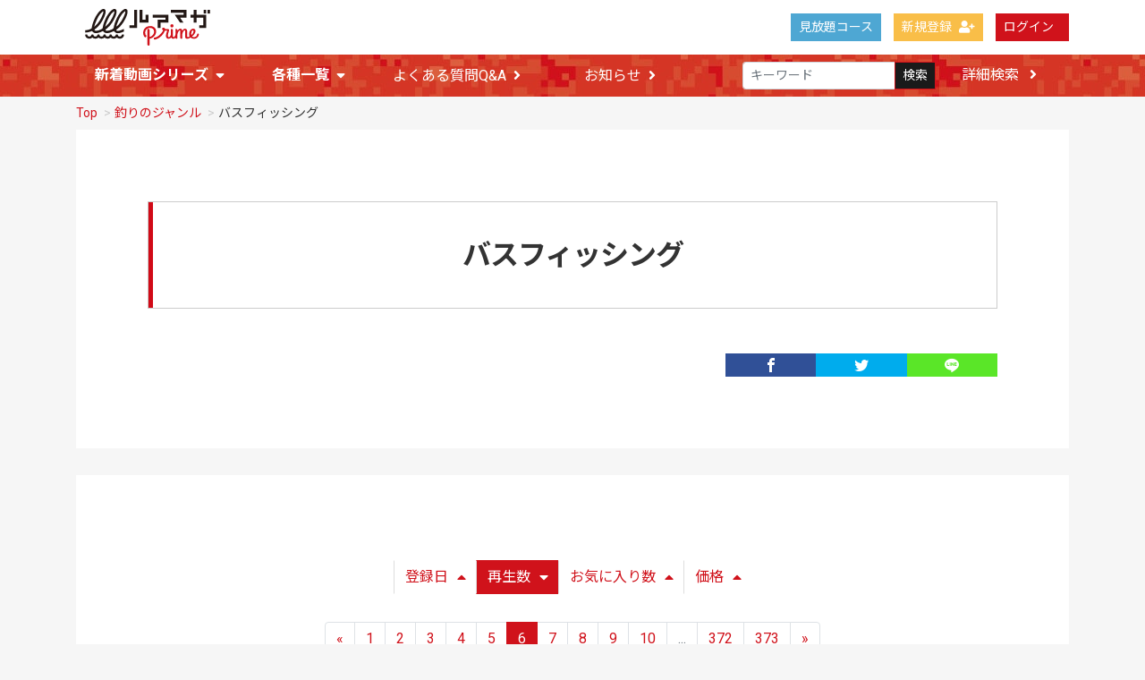

--- FILE ---
content_type: text/html; charset=UTF-8
request_url: https://prime.luremaga.jp/contents/category/bassfishing?s=pc&o=d&page=6
body_size: 7971
content:
<!DOCTYPE html>
<html lang="ja" prefix="og: http://ogp.me/ns#">
    <head prefix="og: http://ogp.me/ns# fb: http://ogp.me/ns/fb# website: http://ogp.me/ns/websaite#">
        <meta charset="utf-8">
        <title>ルアマガprime | バスフィッシング</title>
        <meta name="viewport" content="width=device-width,initial-scale=1">
        <meta name="format-detection" content="telephone=no">
        <meta http-equiv="X-UA-Compatible" content="IE=edge">
        <meta name="google-site-verification" content="PgiwoeGFfo5WQNaNVTJyx-1pM8lZJQjbBpilfRXYK80" />
        <meta property="og:url" content="https://prime.luremaga.jp/" />
		<meta property="og:type" content="website" />
		<meta property="og:title" content="『ルアマガ』月額課金会員サービスサイト" />
		<meta property="og:description" content="ルアマガ味わい尽くし放題！ 動画・イベント・限定グッズ・雑誌本誌などが全て込みのサブスクリプションサービスです。" />
		<meta property="og:site_name" content="ルアマガprime" />
		<meta property="og:image" content="https://prime.luremaga.jp/file_upload/images/20191024_ogp_000.png" />
        <meta property="og:locale" content="ja_JP" />
        <meta property="fb:app_id" content="713960355717037" />
		<meta name="twitter:card" content="summary" />
		<meta name="twitter:site" content="@Luremaga_prime" />
		<meta name="twitter:image" content="https://prime.luremaga.jp/file_upload/images/20191024_ogp_000.png" />
        <link rel="icon" type="image/png" href="/file_upload/favicon.ico">
        <link rel="manifest" href="/manifest.json">
        <link rel="preconnect" href="https://fonts.googleapis.com">
		<link rel="preconnect" href="https://fonts.gstatic.com" crossorigin>
		<link href="https://fonts.googleapis.com/css2?family=Fjalla+One&family=Noto+Sans+JP:wght@100;400;700;900&family=Roboto:wght@100;400;700;900&display=swap" rel="stylesheet">
        <link rel="stylesheet" href="https://use.fontawesome.com/releases/v5.15.4/css/all.css">

        <!-- Google Tag Manager -->
        <script>(function(w,d,s,l,i){w[l]=w[l]||[];w[l].push({'gtm.start':
        new Date().getTime(),event:'gtm.js'});var f=d.getElementsByTagName(s)[0],
        j=d.createElement(s),dl=l!='dataLayer'?'&l='+l:'';j.async=true;j.src=
        'https://www.googletagmanager.com/gtm.js?id='+i+dl;f.parentNode.insertBefore(j,f);
        })(window,document,'script','dataLayer','GTM-NHT24GN');</script>
        <!-- End Google Tag Manager -->

        <!-- Global site tag (gtag.js) - Google Analytics -->
        <script async src="https://www.googletagmanager.com/gtag/js?id=UA-84925753-7"></script>
        <script>
          window.dataLayer = window.dataLayer || [];
          function gtag(){dataLayer.push(arguments);}
          gtag('js', new Date());

          gtag('config', 'UA-84925753-7');
        </script>

                                    <meta property="og:type" content="article">
                        <meta property="og:title" content="バスフィッシング | ルアマガprime">
            <meta property="og:site_name" content="ルアマガprime">
            <meta property="og:description" content="">
            <meta property="og:url" content="https://prime.luremaga.jp/contents/category/bassfishing?o=d&amp;page=6&amp;s=pc">
            <meta property="og:image" content="https://prime.luremaga.jp/file_upload/images/20190530_ogp_000.png?ver=4.22.0">
        
                    <meta name="twitter:card" content="summary">
            <meta name="twitter:title" content="バスフィッシング | ルアマガprime">
            <meta name="twitter:site" content="ルアマガprime">
            <meta name="twitter:description" content="">
            <meta name="twitter:url" content="https://prime.luremaga.jp/contents/category/bassfishing?o=d&amp;page=6&amp;s=pc">
            <meta name="twitter:image" content="https://prime.luremaga.jp/file_upload/images/20190530_ogp_000.png?ver=4.22.0">
        
                    <link rel="stylesheet" href="https://prime.luremaga.jp/lib/slick/slick.css?ver=4.22.0">
            <link rel="stylesheet" href="https://prime.luremaga.jp/lib/slick/slick-theme.css?ver=4.22.0">
            <link rel="stylesheet" href="https://prime.luremaga.jp/css/bootstrap/bootstrap.css?ver=4.22.0">
            <link rel="stylesheet" href="https://prime.luremaga.jp/css/jq-ui/jquery-ui.min.css?ver=4.22.0">
            <link rel="stylesheet" href="https://prime.luremaga.jp/file_upload/css/style_pc.css?ver=4.22.0">
            <link rel="stylesheet" href="https://prime.luremaga.jp/file_upload/css/color_pc.css?ver=4.22.0">
            <link rel="stylesheet" href="https://prime.luremaga.jp/file_upload/css/append.css?20220408&ver=4.22.0">
        
        <script>
            var Socialcast = {};
            Socialcast.csrfToken = "1X9ECsNBn9S3LA8y3GhfbVNea7eBCXxnCjuPQhRH";
                    </script>
                    <!-- script -->
            <script src="https://prime.luremaga.jp/js/jquery-2.2.4.min.js?ver=4.22.0"></script>
            <script src="https://www.gstatic.com/firebasejs/5.5.7/firebase-app.js"></script>
            <script src="https://www.gstatic.com/firebasejs/5.5.7/firebase-messaging.js"></script>
            <script src="https://prime.luremaga.jp/js/modernizr-custom.js?ver=4.22.0"></script>
            <!-- slick -->
            <script src="https://prime.luremaga.jp/js/slick/slick.min.js?ver=4.22.0"></script>
            <!-- //slick -->
            <!-- tile.js -->
            <script src="https://prime.luremaga.jp/js/jquery.tile.min.js?ver=4.22.0"></script>
            <!-- //tile.js -->
            <!-- bootstrap -->
            <script src="https://prime.luremaga.jp/js/tether.min.js?ver=4.22.0"></script>
            <script src="https://prime.luremaga.jp/js/bootstrap.min.js?ver=4.22.0"></script>
            <!-- //bootstrap -->
            <!-- datepicker -->
            <script src="https://prime.luremaga.jp/js/jquery-ui.min.js?ver=4.22.0"></script>
            <script src="https://prime.luremaga.jp/js/datepicker-ja.js?ver=4.22.0"></script>
            <!-- //datepicker -->

            <script src="https://cdnjs.cloudflare.com/ajax/libs/jsviews/1.0.1/jsviews.min.js"></script>
            <script src="https://prime.luremaga.jp/js/moment.min.js?ver=4.22.0"></script>
            <script src="https://prime.luremaga.jp/file_upload/js/base.js?ver=4.22.0"></script>
            <script src="https://prime.luremaga.jp/js/app.js?ver=4.22.0"></script>
            <script src="https://prime.luremaga.jp/js/app.favorite.js?ver=4.22.0"></script>
            <script src="https://prime.luremaga.jp/js/app.comment.js?ver=4.22.0"></script>
            <script src="https://prime.luremaga.jp/js/app.watch-history.js?ver=4.22.0"></script>
            <script src="https://prime.luremaga.jp/js/app.pushSubscriber.js?ver=4.22.0"></script>
                        </head>
    <body id="page-contents-category">
        <!-- Google Tag Manager (noscript) -->
        <noscript><iframe src="https://www.googletagmanager.com/ns.html?id=GTM-NHT24GN"
        height="0" width="0" style="display:none;visibility:hidden"></iframe></noscript>
        <!-- End Google Tag Manager (noscript) -->
        
        <!-- Modal -->
<div class="modal fade" id="modal-login" tabindex="-1" role="dialog" aria-labelledby="modal-label-login" aria-hidden="true">
    <div class="modal-dialog" role="document">
        <div class="modal-content">
            <div class="modal-header">
                <h5 class="modal-title" id="modal-label-login">ログイン</h5>
                <button type="button" class="close" data-dismiss="modal" aria-label="Close">
                    <span aria-hidden="true">&times;</span>
                </button>
            </div>
            <div class="modal-body">
                    
                <div class="box-section">
                        <form method="POST" action="https://prime.luremaga.jp/login" accept-charset="UTF-8" novalidate="novalidate"><input name="_token" type="hidden" value="1X9ECsNBn9S3LA8y3GhfbVNea7eBCXxnCjuPQhRH">

                                    <div class="form-group"  >
    
    <label for="email" class="form-control-label marked required">メールアドレス</label>

        <input class="form-control" required="required" name="email" type="email" id="email">

    
            </div>
    
                                            <div class="form-group"  >
    
    <label for="password" class="form-control-label marked required">パスワード</label>

        <input class="form-control" required="required" name="password" type="password" id="password">

    
            </div>
    
                                

        <input class="form-control" name="redirect_to" type="hidden" value="https://prime.luremaga.jp/contents/category/bassfishing">

    

                                    <div class="btn-area-center"  >

<button class="btn btn-theme" type="submit">ログイン</button> 

    </div>

            
    </form>

                    <div class="btn-area-center">
                        <a class="btn" href="https://prime.luremaga.jp/password/reset">ログインできない方はこちら<i class="fa fa-angle-right" aria-hidden="true"></i></a>
                                                    <a class="btn" href="https://prime.luremaga.jp/entry?redirect_to=https%3A%2F%2Fprime.luremaga.jp%2Fcontents%2Fcategory%2Fbassfishing">新規登録はこちら<i class="fa fa-angle-right" aria-hidden="true"></i></a>
                                            </div>
                </div>
                                            </div>
        </div>
    </div>
</div>
<!-- //Modal -->
        <div class="modal fade" id="modal-buy" tabindex="-1" role="dialog" aria-labelledby="modal-label-login" aria-hidden="true">
  <div class="modal-dialog" role="document">
    <div class="modal-content">
      <div class="modal-header">
        <h5 class="modal-title" id="modal-label-login">
          購入するには会員登録が必要です
        </h5>
        <button type="button" class="close" data-dismiss="modal" aria-label="Close">
          <span aria-hidden="true">&times;</span>
        </button>
      </div>
      <div class="modal-body">
        <div class="box-section">
          <div class="row">
                            <div class="col-lg-6">
                  <p class="text-center mb-0">未登録の方は、新規登録</p>
                  <div class="btn-area-center mt-0">
                    <a class="btn btn-accent" href="https://prime.luremaga.jp/entry">新規登録<i class="fa fa-user-plus" aria-hidden="true"></i></a>
                  </div>
                </div>
                <div class="col-lg-6">
                  <p class="text-center mb-0">会員の方はログイン</p>
                  <div class="btn-area-center mt-0">
                    <a class="btn btn-theme" href="https://prime.luremaga.jp/login">ログイン<i class="fa fa-sign-in" aria-hidden="true"></i></a>
                  </div>
                </div>
                      </div>
        </div>
      </div>
    </div>
  </div>
</div>
<!-- //Modal -->

                    <header class="box-header">
    <nav>
        <div class="nav-inner">
            <div class="container">
                <div class="row align-items-end">
                    <div class="col-2">
                        <div class="logo-area"><a href="https://prime.luremaga.jp"><img src="https://prime.luremaga.jp/file_upload/images/logo.svg?ver=4.22.0" alt="ルアマガprime"></a></div>
                    </div>
                    <div class="col-10">
                        <ul class="global-nav-list text-right">
                        
                        <li><a class="btn btn-accent btn-sm" href="https://prime.luremaga.jp/courses" style="background-color:#4ea7d3;border-color:#4ea7d3;">見放題コース</a></li>
                        
                                                                                                <li><a class="btn btn-accent btn-sm" href="https://prime.luremaga.jp/entry">新規登録<i class="fa fa-user-plus" aria-hidden="true"></i></a></li>
                                                                <li><a class="btn btn-theme btn-sm" href="https://prime.luremaga.jp/login?redirect_to=https%3A%2F%2Fprime.luremaga.jp%2Fcontents%2Fcategory%2Fbassfishing">ログイン<i class="fa fa-sign-in" aria-hidden="true"></i></a></li>
                                                        
                                                  </ul>
                      <!-- //row -->
                    </div>
                </div>
            </div>
        </div>
        <div class="nav-inner">
            <div class="container">
                <div class="row">
                    <div class="col-md-12">
                        <ul class="global-nav-list clearfix">
                            <li>
                                <div class="dropdown-wrapper">
                                    <span class="box-dropdown-key btn btn-global-nav btn-sm">新着動画シリーズ<i class="fa fa-sort-down" aria-hidden="true"></i></span>
                                    <div class="dropdown-container">
                                      <ul class="box-dropdown-target link-list">
                                        <li>
                                          <a href="/pub/list">すべての動画セット一覧>></a>
                                        </li>
                                        <li>
                                          <a href="/pub/ultra-light">ライブ記事・アングラー連載</a>
                                        </li>
                                        <li>
                                          <a href="/set/464">ルアーマガジン特集シリーズ</a>
                                        </li>
                                         <li>
                                          <a href="/set/4443">陸王2025</a>
                                        </li>
                                        <li>
                                          <a href="/set/4623">艇王2025</a>
                                        </li>
                                        <li>
                                          <a href="/set/4622">陸王チャレンジ2025</a>
                                        </li>
                                        <li>
                                          <a href="/set/2140">爆買いスピリッツ</a>
                                        </li>
                                        <li>
                                          <a href="/set/3112">ハートランド・エボリューション 村上晴彦</a>
                                        </li>
                                        <li>
                                          <a href="/set/2594">ササカツ無双 佐々木勝也</a>
                                        </li>
                                        <li>
                                          <a href="/set/2771">365フリースタイル 奥田学</a>
                                        </li>
                                        <li>
                                          <a href="/set/307">FISH it EASY! 伊豫部健</a>
                                        </li>                                        
                                        <li>
                                          <a href="/set/4113">ガンクラフト・アナザーフィッシングスタイル</a>
                                        </li>
                                        <li>
                                          <a href="/set/4255">トワミラTV 吉川永遠＆志達海輝</a>
                                        </li>                                                                                
                                        <li>
                                          <a href="/pub/monitor">プライムモニター</a>
                                        </li>
                                      </ul>
                                    </div>
                                </div>
                            </li>
                            <li>
                                <div class="dropdown-wrapper">
                                    <span class="box-dropdown-key btn btn-global-nav btn-sm">各種一覧<i class="fa fa-sort-down" aria-hidden="true"></i></span>
                                    <div class="dropdown-container">
                                        <ul class="box-dropdown-target link-list">
                                            <li><a href="https://prime.luremaga.jp/contents/search">新着順</a></li>
                                            <li><a href="https://prime.luremaga.jp/contents/search?s=pc&o=d">再生回数順</a></li>
                                            <li><a href="/pub/list">全ての動画セット一覧</a></li>
                                            <li><a href="https://prime.luremaga.jp/contents/search?s=fc&o=d">お気に入り順</a></li>
                                            <!-- li><a href="https://prime.luremaga.jp/contents/search?s=p&o=d">価格順</a></li -->
                                            <!--li><a href="https://prime.luremaga.jp/contents/comming">公開予定の動画一覧</a></li -->
                                                                                    </ul>
                                    </div>
                                </div>
                            </li>
                            <li>
                                <a class="btn btn-global-nav btn-sm" href="/pub/qa">よくある質問Q&A<i class="fa fa-angle-right" aria-hidden="true"></i></a>
                            </li>
                            <li>
                                <a class="btn btn-global-nav btn-sm" href="https://prime.luremaga.jp/announce">お知らせ<i class="fa fa-angle-right" aria-hidden="true"></i></a>
                            </li>
                            <li>
                                <div class="box-search">
                                    <form class="form-inline" action="https://prime.luremaga.jp/contents/search">
                                        <div class="input-group flex-nowrap align-items-center">
                                            <input class="form-control form-control-sm" name="q[keyword]" type="text" placeholder="キーワード">
                                            <button class="form-control form-control-sm btn-theme" type="submit">検索</button>
                                            <a class="btn btn-global-nav btn-sm ml-2" href="https://prime.luremaga.jp/contents/search/start">詳細検索&nbsp;<i class="fa fa-angle-right" aria-hidden="true"></i></a>
                                        </div>
                                    </form>
                                </div>
                            </li>
                        </ul>
                    </div>
                </div>
                <!-- //row -->
            </div>
            <!-- // .container -->
        </div>
        <!-- // .nav-inner -->
    </nav>
</header>
        
            <main class="box-wrapper">
        


                    <nav class="box-breadCrumb">
    <div class="container">
        <ul class="list-breadCrumb">
            <li><a href="https://prime.luremaga.jp">Top</a></li>
                                                <li><a href="https://prime.luremaga.jp/contents/category/genre">釣りのジャンル</a></li>
                                                                <li>バスフィッシング</li>
                                    </ul>
    </div><!-- // .container -->
</nav><!-- // .box-breadCrumb -->
                
        <div class="container box-main">
            <div class="row">

                    <div class="col-12 box-content category-wrap">
        <div class="tile-inner clearfix">
          <!-- カテゴリエリア -->
          <h1 class="ttl-lg">バスフィッシング</h1>
          <p></p>
                    <!-- //.box-contentsInfo -->
                    <div class="share-area">
    <a class="icon-facebook" href="http://www.facebook.com/sharer.php?u=https://prime.luremaga.jp/contents/category/bassfishing" onClick="window.open(encodeURI(decodeURI(this.href)),'fbsharewindow', 'width=480, height=720, toolbar=0, scrollbars=1, resizable=1'); return false;"></a>
    <a class="icon-twitter" href="http://x.com/intent/tweet?url=https://prime.luremaga.jp/contents/category/bassfishing" onClick="window.open(encodeURI(decodeURI(this.href)), 'twsharewindow', 'width=480, height=720, toolbar=0, scrollbars=1, resizable=1'); return false;" rel="nofollow"></a>
    <a class="icon-line" href="http://line.me/R/msg/text/?https://prime.luremaga.jp/contents/category/bassfishing" onClick="window.open(encodeURI(decodeURI(this.href)), 'linesharewindow', 'width=480, height=720, toolbar=0, scrollbars=1, resizable=1'); return false;" ></a>
    </div>
          </div>
    </div>
 
                <div class="col-12">
                    <div class="tile-inner">
                            <section class="box-section">
        
        <div class="box-sort">
            <a class="btn icon" href="https://prime.luremaga.jp/contents/category/bassfishing?s=di_s&o=d&page=6&activetab=contents">登録日<i class="fa fa-caret-up"></i></a>
    
                        <a class="btn icon active" href="https://prime.luremaga.jp/contents/category/bassfishing?s=pc&o=a&page=6&activetab=contents">再生数<i class="fa fa-caret-down"></i></a>
                
            <a class="btn icon" href="https://prime.luremaga.jp/contents/category/bassfishing?s=fc&o=d&page=6&activetab=contents">お気に入り数<i class="fa fa-caret-up"></i></a>
        
            <a class="btn icon" href="https://prime.luremaga.jp/contents/category/bassfishing?s=p&o=d&page=6&activetab=contents">価格<i class="fa fa-caret-up"></i></a>
    </div>

        
            <ul class="pagination justify-content-center">
                    <li class="page-item"><a class="page-link" href="https://prime.luremaga.jp/contents/category/bassfishing?s=pc&amp;o=d&amp;page=5" rel="prev">&laquo;</a></li>
        
                                                                                <li class="page-item"><a class="page-link" href="https://prime.luremaga.jp/contents/category/bassfishing?s=pc&amp;o=d&amp;page=1">1</a></li>
                                                                                <li class="page-item"><a class="page-link" href="https://prime.luremaga.jp/contents/category/bassfishing?s=pc&amp;o=d&amp;page=2">2</a></li>
                                                                                <li class="page-item"><a class="page-link" href="https://prime.luremaga.jp/contents/category/bassfishing?s=pc&amp;o=d&amp;page=3">3</a></li>
                                                                                <li class="page-item"><a class="page-link" href="https://prime.luremaga.jp/contents/category/bassfishing?s=pc&amp;o=d&amp;page=4">4</a></li>
                                                                                <li class="page-item"><a class="page-link" href="https://prime.luremaga.jp/contents/category/bassfishing?s=pc&amp;o=d&amp;page=5">5</a></li>
                                                                                <li class="page-item active"><span class="page-link">6</span></li>
                                                                                <li class="page-item"><a class="page-link" href="https://prime.luremaga.jp/contents/category/bassfishing?s=pc&amp;o=d&amp;page=7">7</a></li>
                                                                                <li class="page-item"><a class="page-link" href="https://prime.luremaga.jp/contents/category/bassfishing?s=pc&amp;o=d&amp;page=8">8</a></li>
                                                                                <li class="page-item"><a class="page-link" href="https://prime.luremaga.jp/contents/category/bassfishing?s=pc&amp;o=d&amp;page=9">9</a></li>
                                                                                <li class="page-item"><a class="page-link" href="https://prime.luremaga.jp/contents/category/bassfishing?s=pc&amp;o=d&amp;page=10">10</a></li>
                                                                                    <li class="page-item disabled"><span class="page-link">...</span></li>
                                                                                            <li class="page-item"><a class="page-link" href="https://prime.luremaga.jp/contents/category/bassfishing?s=pc&amp;o=d&amp;page=372">372</a></li>
                                                                                <li class="page-item"><a class="page-link" href="https://prime.luremaga.jp/contents/category/bassfishing?s=pc&amp;o=d&amp;page=373">373</a></li>
                                                        
                    <li class="page-item"><a class="page-link" href="https://prime.luremaga.jp/contents/category/bassfishing?s=pc&amp;o=d&amp;page=7" rel="next">&raquo;</a></li>
            </ul>

        <div class="content-list row">
                                                    
    

<div class="content-list-item col-lg-4 col-md-6">
    <article>
        <a href="https://prime.luremaga.jp/contents/137?fcid=5">
            <div class="content-thumbnail">
                <div class="content-thumbnail-box">
                    <div class="content-thumbnail-box-inner" style="background-image: url(https://prime.luremaga.jp/storage/generated/images/thumbnail/960x540/content-3988c7f88ebcb58c6ce932b957b6f332-thumbnail.jpg?ts=);"></div>
                                    </div>
            </div>
        </a>
        <div class="content-info-box">
            <div class="js-tilefix">
                <h3 class="ttl-xs ellipsis"><a href="https://prime.luremaga.jp/contents/137?fcid=5">艇王2017チャンピオンカーニバル 冬1 LMEX vol.4</a></h3>
                <div class="content-status-box">
                                                                <span class="tag premium">月額見放題</span>
                                                        </div>
                <!-- //.content-status-box -->
                <div class="content-price">
                                    </div>
                <!-- //.content-price -->
            </div>
            <!-- .js-tilefix -->
            <div class="box-contents-numbers">
                                <!-- 再生数 -->
                <!-- <p>
                    <i class="fa fa-play"></i>
                    <span>5888</span>
                </p> -->
                <!-- //再生数 -->
                                <!-- お気に入り数 -->
                    <p class="favorite user-logoff" title="ログインが必要です" data-favorite="false" data-content-id="137">
    <i class="fa fa-heart-o"></i>
    <span>0</span>
</p>
 
                <!-- //お気に入り数 -->
            </div>
            <!-- //.box-contents-numbers -->
        </div>
        <!-- //.content-info-box -->
    </article>
</div>
<!-- //.content-list-item -->
                                                    
    

<div class="content-list-item col-lg-4 col-md-6">
    <article>
        <a href="https://prime.luremaga.jp/contents/111?fcid=5">
            <div class="content-thumbnail">
                <div class="content-thumbnail-box">
                    <div class="content-thumbnail-box-inner" style="background-image: url(https://prime.luremaga.jp/storage/generated/images/thumbnail/960x540/content-698d51a19d8a121ce581499d7b701668-thumbnail.jpg?ts=);"></div>
                                    </div>
            </div>
        </a>
        <div class="content-info-box">
            <div class="js-tilefix">
                <h3 class="ttl-xs ellipsis"><a href="https://prime.luremaga.jp/contents/111?fcid=5">陸王2018シーズンバトル01 春 LMDX Vol.28</a></h3>
                <div class="content-status-box">
                                                                <span class="tag premium">月額見放題</span>
                                                        </div>
                <!-- //.content-status-box -->
                <div class="content-price">
                                    </div>
                <!-- //.content-price -->
            </div>
            <!-- .js-tilefix -->
            <div class="box-contents-numbers">
                                <!-- 再生数 -->
                <!-- <p>
                    <i class="fa fa-play"></i>
                    <span>5809</span>
                </p> -->
                <!-- //再生数 -->
                                <!-- お気に入り数 -->
                    <p class="favorite user-logoff" title="ログインが必要です" data-favorite="false" data-content-id="111">
    <i class="fa fa-heart-o"></i>
    <span>0</span>
</p>
 
                <!-- //お気に入り数 -->
            </div>
            <!-- //.box-contents-numbers -->
        </div>
        <!-- //.content-info-box -->
    </article>
</div>
<!-- //.content-list-item -->
                                                    
    

<div class="content-list-item col-lg-4 col-md-6">
    <article>
        <a href="https://prime.luremaga.jp/contents/436?fcid=5">
            <div class="content-thumbnail">
                <div class="content-thumbnail-box">
                    <div class="content-thumbnail-box-inner" style="background-image: url(https://prime.luremaga.jp/storage/generated/images/thumbnail/960x540/content-2421fcb1263b9530df88f7f002e78ea5-thumbnail.jpg?ts=);"></div>
                                    </div>
            </div>
        </a>
        <div class="content-info-box">
            <div class="js-tilefix">
                <h3 class="ttl-xs ellipsis"><a href="https://prime.luremaga.jp/contents/436?fcid=5">艇王2019シーズンバトル 池原ダム戦</a></h3>
                <div class="content-status-box">
                                                                <span class="tag premium">月額見放題</span>
                                                        </div>
                <!-- //.content-status-box -->
                <div class="content-price">
                                    </div>
                <!-- //.content-price -->
            </div>
            <!-- .js-tilefix -->
            <div class="box-contents-numbers">
                                <!-- 再生数 -->
                <!-- <p>
                    <i class="fa fa-play"></i>
                    <span>5705</span>
                </p> -->
                <!-- //再生数 -->
                                <!-- お気に入り数 -->
                    <p class="favorite user-logoff" title="ログインが必要です" data-favorite="false" data-content-id="436">
    <i class="fa fa-heart-o"></i>
    <span>0</span>
</p>
 
                <!-- //お気に入り数 -->
            </div>
            <!-- //.box-contents-numbers -->
        </div>
        <!-- //.content-info-box -->
    </article>
</div>
<!-- //.content-list-item -->
                                                    
    

<div class="content-list-item col-lg-4 col-md-6">
    <article>
        <a href="https://prime.luremaga.jp/contents/114?fcid=5">
            <div class="content-thumbnail">
                <div class="content-thumbnail-box">
                    <div class="content-thumbnail-box-inner" style="background-image: url(https://prime.luremaga.jp/storage/generated/images/thumbnail/960x540/content-5fd0b37cd7dbbb00f97ba6ce92bf5add-thumbnail.jpg?ts=);"></div>
                                    </div>
            </div>
        </a>
        <div class="content-info-box">
            <div class="js-tilefix">
                <h3 class="ttl-xs ellipsis"><a href="https://prime.luremaga.jp/contents/114?fcid=5">陸王2018シーズンバトル02 秋 LMDX Vol.29</a></h3>
                <div class="content-status-box">
                                                                <span class="tag premium">月額見放題</span>
                                                        </div>
                <!-- //.content-status-box -->
                <div class="content-price">
                                    </div>
                <!-- //.content-price -->
            </div>
            <!-- .js-tilefix -->
            <div class="box-contents-numbers">
                                <!-- 再生数 -->
                <!-- <p>
                    <i class="fa fa-play"></i>
                    <span>5636</span>
                </p> -->
                <!-- //再生数 -->
                                <!-- お気に入り数 -->
                    <p class="favorite user-logoff" title="ログインが必要です" data-favorite="false" data-content-id="114">
    <i class="fa fa-heart-o"></i>
    <span>0</span>
</p>
 
                <!-- //お気に入り数 -->
            </div>
            <!-- //.box-contents-numbers -->
        </div>
        <!-- //.content-info-box -->
    </article>
</div>
<!-- //.content-list-item -->
                                                    
    

<div class="content-list-item col-lg-4 col-md-6">
    <article>
        <a href="https://prime.luremaga.jp/contents/271?fcid=5">
            <div class="content-thumbnail">
                <div class="content-thumbnail-box">
                    <div class="content-thumbnail-box-inner" style="background-image: url(https://prime.luremaga.jp/storage/generated/images/thumbnail/960x540/content-7f100b7b36092fb9b06dfb4fac360931-thumbnail.jpg?ts=);"></div>
                                    </div>
            </div>
        </a>
        <div class="content-info-box">
            <div class="js-tilefix">
                <h3 class="ttl-xs ellipsis"><a href="https://prime.luremaga.jp/contents/271?fcid=5">青木大介 Deez Scandal 8 初夏編</a></h3>
                <div class="content-status-box">
                                                                <span class="tag premium">月額見放題</span>
                                                        </div>
                <!-- //.content-status-box -->
                <div class="content-price">
                                    </div>
                <!-- //.content-price -->
            </div>
            <!-- .js-tilefix -->
            <div class="box-contents-numbers">
                                <!-- 再生数 -->
                <!-- <p>
                    <i class="fa fa-play"></i>
                    <span>5561</span>
                </p> -->
                <!-- //再生数 -->
                                <!-- お気に入り数 -->
                    <p class="favorite user-logoff" title="ログインが必要です" data-favorite="false" data-content-id="271">
    <i class="fa fa-heart-o"></i>
    <span>0</span>
</p>
 
                <!-- //お気に入り数 -->
            </div>
            <!-- //.box-contents-numbers -->
        </div>
        <!-- //.content-info-box -->
    </article>
</div>
<!-- //.content-list-item -->
                                                    
    

<div class="content-list-item col-lg-4 col-md-6">
    <article>
        <a href="https://prime.luremaga.jp/contents/85?fcid=5">
            <div class="content-thumbnail">
                <div class="content-thumbnail-box">
                    <div class="content-thumbnail-box-inner" style="background-image: url(https://prime.luremaga.jp/storage/generated/images/thumbnail/960x540/content-3ef815416f775098fe977004015c6193-thumbnail.jpg?ts=);"></div>
                                    </div>
            </div>
        </a>
        <div class="content-info-box">
            <div class="js-tilefix">
                <h3 class="ttl-xs ellipsis"><a href="https://prime.luremaga.jp/contents/85?fcid=5">陸王2013チャンピオンカーニバル DAY-1 LMDX vol.15</a></h3>
                <div class="content-status-box">
                                                                <span class="tag premium">月額見放題</span>
                                                        </div>
                <!-- //.content-status-box -->
                <div class="content-price">
                                    </div>
                <!-- //.content-price -->
            </div>
            <!-- .js-tilefix -->
            <div class="box-contents-numbers">
                                <!-- 再生数 -->
                <!-- <p>
                    <i class="fa fa-play"></i>
                    <span>5465</span>
                </p> -->
                <!-- //再生数 -->
                                <!-- お気に入り数 -->
                    <p class="favorite user-logoff" title="ログインが必要です" data-favorite="false" data-content-id="85">
    <i class="fa fa-heart-o"></i>
    <span>0</span>
</p>
 
                <!-- //お気に入り数 -->
            </div>
            <!-- //.box-contents-numbers -->
        </div>
        <!-- //.content-info-box -->
    </article>
</div>
<!-- //.content-list-item -->
                                                    
    

<div class="content-list-item col-lg-4 col-md-6">
    <article>
        <a href="https://prime.luremaga.jp/contents/439?fcid=5">
            <div class="content-thumbnail">
                <div class="content-thumbnail-box">
                    <div class="content-thumbnail-box-inner" style="background-image: url(https://prime.luremaga.jp/storage/generated/images/thumbnail/960x540/content-eed5af6add95a9a6f1252739b1ad8c24-thumbnail.jpg?ts=);"></div>
                                    </div>
            </div>
        </a>
        <div class="content-info-box">
            <div class="js-tilefix">
                <h3 class="ttl-xs ellipsis"><a href="https://prime.luremaga.jp/contents/439?fcid=5">陸王mobile 2019 チャンピオン・カーニバル DAY-1</a></h3>
                <div class="content-status-box">
                                                                <span class="tag premium">月額見放題</span>
                                                        </div>
                <!-- //.content-status-box -->
                <div class="content-price">
                                    </div>
                <!-- //.content-price -->
            </div>
            <!-- .js-tilefix -->
            <div class="box-contents-numbers">
                                <!-- 再生数 -->
                <!-- <p>
                    <i class="fa fa-play"></i>
                    <span>5442</span>
                </p> -->
                <!-- //再生数 -->
                                <!-- お気に入り数 -->
                    <p class="favorite user-logoff" title="ログインが必要です" data-favorite="false" data-content-id="439">
    <i class="fa fa-heart-o"></i>
    <span>0</span>
</p>
 
                <!-- //お気に入り数 -->
            </div>
            <!-- //.box-contents-numbers -->
        </div>
        <!-- //.content-info-box -->
    </article>
</div>
<!-- //.content-list-item -->
                                                    
    

<div class="content-list-item col-lg-4 col-md-6">
    <article>
        <a href="https://prime.luremaga.jp/contents/106?fcid=5">
            <div class="content-thumbnail">
                <div class="content-thumbnail-box">
                    <div class="content-thumbnail-box-inner" style="background-image: url(https://prime.luremaga.jp/storage/generated/images/thumbnail/960x540/content-f0935e4cd5920aa6c7c996a5ee53a70f-thumbnail.jpg?ts=);"></div>
                                    </div>
            </div>
        </a>
        <div class="content-info-box">
            <div class="js-tilefix">
                <h3 class="ttl-xs ellipsis"><a href="https://prime.luremaga.jp/contents/106?fcid=5">陸王2017シーズンバトル01 初夏 LMDX vol.25</a></h3>
                <div class="content-status-box">
                                                                <span class="tag premium">月額見放題</span>
                                                        </div>
                <!-- //.content-status-box -->
                <div class="content-price">
                                    </div>
                <!-- //.content-price -->
            </div>
            <!-- .js-tilefix -->
            <div class="box-contents-numbers">
                                <!-- 再生数 -->
                <!-- <p>
                    <i class="fa fa-play"></i>
                    <span>5343</span>
                </p> -->
                <!-- //再生数 -->
                                <!-- お気に入り数 -->
                    <p class="favorite user-logoff" title="ログインが必要です" data-favorite="false" data-content-id="106">
    <i class="fa fa-heart-o"></i>
    <span>0</span>
</p>
 
                <!-- //お気に入り数 -->
            </div>
            <!-- //.box-contents-numbers -->
        </div>
        <!-- //.content-info-box -->
    </article>
</div>
<!-- //.content-list-item -->
                                                    
    

<div class="content-list-item col-lg-4 col-md-6">
    <article>
        <a href="https://prime.luremaga.jp/contents/455?fcid=5">
            <div class="content-thumbnail">
                <div class="content-thumbnail-box">
                    <div class="content-thumbnail-box-inner" style="background-image: url(https://prime.luremaga.jp/storage/generated/images/thumbnail/960x540/content-821fa74b50ba3f7cba1e6c53e8fa6845-thumbnail.jpg?ts=);"></div>
                                    </div>
            </div>
        </a>
        <div class="content-info-box">
            <div class="js-tilefix">
                <h3 class="ttl-xs ellipsis"><a href="https://prime.luremaga.jp/contents/455?fcid=5">イトウタクミをなぜなぜくん 青木大介編</a></h3>
                <div class="content-status-box">
                                                                <span class="tag premium">月額見放題</span>
                                                        </div>
                <!-- //.content-status-box -->
                <div class="content-price">
                                    </div>
                <!-- //.content-price -->
            </div>
            <!-- .js-tilefix -->
            <div class="box-contents-numbers">
                                <!-- 再生数 -->
                <!-- <p>
                    <i class="fa fa-play"></i>
                    <span>5339</span>
                </p> -->
                <!-- //再生数 -->
                                <!-- お気に入り数 -->
                    <p class="favorite user-logoff" title="ログインが必要です" data-favorite="false" data-content-id="455">
    <i class="fa fa-heart-o"></i>
    <span>0</span>
</p>
 
                <!-- //お気に入り数 -->
            </div>
            <!-- //.box-contents-numbers -->
        </div>
        <!-- //.content-info-box -->
    </article>
</div>
<!-- //.content-list-item -->
                                                    
    

<div class="content-list-item col-lg-4 col-md-6">
    <article>
        <a href="https://prime.luremaga.jp/contents/1788?fcid=5">
            <div class="content-thumbnail">
                <div class="content-thumbnail-box">
                    <div class="content-thumbnail-box-inner" style="background-image: url(https://prime.luremaga.jp/storage/generated/images/thumbnail/960x540/content-db957c626a8cd7a27231adfbf51e20eb-thumbnail.jpg?ts=);"></div>
                                    </div>
            </div>
        </a>
        <div class="content-info-box">
            <div class="js-tilefix">
                <h3 class="ttl-xs ellipsis"><a href="https://prime.luremaga.jp/contents/1788?fcid=5">艇王2021チャンピオン・カーニバル</a></h3>
                <div class="content-status-box">
                                                                <span class="tag premium">月額見放題</span>
                                                        </div>
                <!-- //.content-status-box -->
                <div class="content-price">
                                    </div>
                <!-- //.content-price -->
            </div>
            <!-- .js-tilefix -->
            <div class="box-contents-numbers">
                                <!-- 再生数 -->
                <!-- <p>
                    <i class="fa fa-play"></i>
                    <span>5287</span>
                </p> -->
                <!-- //再生数 -->
                                <!-- お気に入り数 -->
                    <p class="favorite user-logoff" title="ログインが必要です" data-favorite="false" data-content-id="1788">
    <i class="fa fa-heart-o"></i>
    <span>0</span>
</p>
 
                <!-- //お気に入り数 -->
            </div>
            <!-- //.box-contents-numbers -->
        </div>
        <!-- //.content-info-box -->
    </article>
</div>
<!-- //.content-list-item -->
                                                    
    

<div class="content-list-item col-lg-4 col-md-6">
    <article>
        <a href="https://prime.luremaga.jp/contents/80?fcid=5">
            <div class="content-thumbnail">
                <div class="content-thumbnail-box">
                    <div class="content-thumbnail-box-inner" style="background-image: url(https://prime.luremaga.jp/storage/generated/images/thumbnail/960x540/content-f033ab37c30201f73f142449d037028d-thumbnail.jpg?ts=);"></div>
                                    </div>
            </div>
        </a>
        <div class="content-info-box">
            <div class="js-tilefix">
                <h3 class="ttl-xs ellipsis"><a href="https://prime.luremaga.jp/contents/80?fcid=5">陸王2008チャンピオンカーニバル DAY-1 LM vol.18</a></h3>
                <div class="content-status-box">
                                                                <span class="tag premium">月額見放題</span>
                                                        </div>
                <!-- //.content-status-box -->
                <div class="content-price">
                                    </div>
                <!-- //.content-price -->
            </div>
            <!-- .js-tilefix -->
            <div class="box-contents-numbers">
                                <!-- 再生数 -->
                <!-- <p>
                    <i class="fa fa-play"></i>
                    <span>5157</span>
                </p> -->
                <!-- //再生数 -->
                                <!-- お気に入り数 -->
                    <p class="favorite user-logoff" title="ログインが必要です" data-favorite="false" data-content-id="80">
    <i class="fa fa-heart-o"></i>
    <span>0</span>
</p>
 
                <!-- //お気に入り数 -->
            </div>
            <!-- //.box-contents-numbers -->
        </div>
        <!-- //.content-info-box -->
    </article>
</div>
<!-- //.content-list-item -->
                                                    
    

<div class="content-list-item col-lg-4 col-md-6">
    <article>
        <a href="https://prime.luremaga.jp/contents/454?fcid=5">
            <div class="content-thumbnail">
                <div class="content-thumbnail-box">
                    <div class="content-thumbnail-box-inner" style="background-image: url(https://prime.luremaga.jp/storage/generated/images/thumbnail/960x540/content-e44fea3bec53bcea3b7513ccef5857ac-thumbnail.jpg?ts=);"></div>
                                    </div>
            </div>
        </a>
        <div class="content-info-box">
            <div class="js-tilefix">
                <h3 class="ttl-xs ellipsis"><a href="https://prime.luremaga.jp/contents/454?fcid=5">艇王2019チャンピオン・カーニバル DAY-2</a></h3>
                <div class="content-status-box">
                                                                <span class="tag premium">月額見放題</span>
                                                        </div>
                <!-- //.content-status-box -->
                <div class="content-price">
                                    </div>
                <!-- //.content-price -->
            </div>
            <!-- .js-tilefix -->
            <div class="box-contents-numbers">
                                <!-- 再生数 -->
                <!-- <p>
                    <i class="fa fa-play"></i>
                    <span>5148</span>
                </p> -->
                <!-- //再生数 -->
                                <!-- お気に入り数 -->
                    <p class="favorite user-logoff" title="ログインが必要です" data-favorite="false" data-content-id="454">
    <i class="fa fa-heart-o"></i>
    <span>0</span>
</p>
 
                <!-- //お気に入り数 -->
            </div>
            <!-- //.box-contents-numbers -->
        </div>
        <!-- //.content-info-box -->
    </article>
</div>
<!-- //.content-list-item -->
                    </div>
            <ul class="pagination justify-content-center">
                    <li class="page-item"><a class="page-link" href="https://prime.luremaga.jp/contents/category/bassfishing?s=pc&amp;o=d&amp;page=5" rel="prev">&laquo;</a></li>
        
                                                                                <li class="page-item"><a class="page-link" href="https://prime.luremaga.jp/contents/category/bassfishing?s=pc&amp;o=d&amp;page=1">1</a></li>
                                                                                <li class="page-item"><a class="page-link" href="https://prime.luremaga.jp/contents/category/bassfishing?s=pc&amp;o=d&amp;page=2">2</a></li>
                                                                                <li class="page-item"><a class="page-link" href="https://prime.luremaga.jp/contents/category/bassfishing?s=pc&amp;o=d&amp;page=3">3</a></li>
                                                                                <li class="page-item"><a class="page-link" href="https://prime.luremaga.jp/contents/category/bassfishing?s=pc&amp;o=d&amp;page=4">4</a></li>
                                                                                <li class="page-item"><a class="page-link" href="https://prime.luremaga.jp/contents/category/bassfishing?s=pc&amp;o=d&amp;page=5">5</a></li>
                                                                                <li class="page-item active"><span class="page-link">6</span></li>
                                                                                <li class="page-item"><a class="page-link" href="https://prime.luremaga.jp/contents/category/bassfishing?s=pc&amp;o=d&amp;page=7">7</a></li>
                                                                                <li class="page-item"><a class="page-link" href="https://prime.luremaga.jp/contents/category/bassfishing?s=pc&amp;o=d&amp;page=8">8</a></li>
                                                                                <li class="page-item"><a class="page-link" href="https://prime.luremaga.jp/contents/category/bassfishing?s=pc&amp;o=d&amp;page=9">9</a></li>
                                                                                <li class="page-item"><a class="page-link" href="https://prime.luremaga.jp/contents/category/bassfishing?s=pc&amp;o=d&amp;page=10">10</a></li>
                                                                                    <li class="page-item disabled"><span class="page-link">...</span></li>
                                                                                            <li class="page-item"><a class="page-link" href="https://prime.luremaga.jp/contents/category/bassfishing?s=pc&amp;o=d&amp;page=372">372</a></li>
                                                                                <li class="page-item"><a class="page-link" href="https://prime.luremaga.jp/contents/category/bassfishing?s=pc&amp;o=d&amp;page=373">373</a></li>
                                                        
                    <li class="page-item"><a class="page-link" href="https://prime.luremaga.jp/contents/category/bassfishing?s=pc&amp;o=d&amp;page=7" rel="next">&raquo;</a></li>
            </ul>

     </section>
                    </div>
                </div>
            </div>
        </div>
    </main>

                    <footer>
  <a id="toTopBtn" href="#"><i class="fa fa-chevron-up"></i></a>
  <div class="footer-inner clearfix">
    <div class="footer-box">
      <!--<h3>陸王シリーズ</h3>
      <div class="container-fluid">
                     <ul class="row category-list">                                                                                                                                                                                                                                                                                                                                                                                                                                                                                                                                                                                                                                                                                               </ul>             </div>-->
    <p class="footer-logo">
      <a href="https://prime.luremaga.jp"><img src="/file_upload/images/logo_wh.svg" alt="" style="width:200px;"></a>
    </p>
    </div>
    <div class="footer-box">
      <ul>
        <li><a href="/inquiry">お問い合わせ</a></li>
        <li><a href="/pub/agreement">利用規約</a></li>
        <li><a href="/pub/ascp">特定商取引に関する記載</a></li>
        <li><a href="/pub/privacy">プライバシーポリシー</a></li>
      </ul>
    </div>
  </div>
  <small>Copyright &copy; NAIGAI PUBLISHING CO.,LTD. All rights reserved.</small>
</footer>        
    </body>
</html>


--- FILE ---
content_type: application/javascript
request_url: https://prime.luremaga.jp/file_upload/js/base.js?ver=4.22.0
body_size: 1421
content:
$(function() {
  $(window).on('load resize',function(){
    var $headerFixed = $('.box-header');
        $headerFixed.css('position','fixed');
    var headerHeight = $headerFixed.outerHeight();//header高さ取得 【ヘッダー追従用】
    $('.box-wrapper').css('padding-top',headerHeight + 'px');//header高さ分あける 【ヘッダー追従用】
    //動画再生ページ
    var videoHeight = $('#videoBox').outerHeight();//動画再生エリアの高さを取得
    if (videoHeight > 1) {//動画再生エリアがある場合のみ
      var counterAreaHeight = $('#videoArea ~ .box-contents-numbers').outerHeight();
      var snsHeight = $('.share-area').outerHeight();
      $('.box-contentsInfo').css('height',videoHeight + counterAreaHeight - snsHeight + 'px');//情報エリアの高さを再生エリアに合わせる調整
    }
    //tile.js
    $(".content-list-item .js-tilefix").tile();
  });

  $(window).on('scroll',function(){
    var scrlTop = $(this).scrollTop();
    if (scrlTop > 500) {
      $('.box-header').addClass('scroll');
    } else {
      $('.box-header').removeClass('scroll');
    }
  });

  //アコーディオン
  $('.btn-toggle').on('click',function(e){
    e.preventDefault();

    $(this).next().slideToggle('fast');
    var checkIcon = $(this).find('.fa-plus-circle');
    if( checkIcon.size() ){
      checkIcon.toggleClass('fa-minus-circle');
    }
  });

  //スムーズスクロール
  $('a[href^="#"]'+'a:not(.no-scroll-target)').click(function(e) {
    e.preventDefault();
    var headerHeight = $('.box-header').outerHeight();//header高さ取得 【ヘッダー追従用】
    var speed = 400; // ミリ秒
    var href = $(this).attr("href");
    var $target = $((href == "#" || href == "" ) ? 'html' : href);

    if ($target.length) {
      var position = $target.offset().top-headerHeight;
      $('body,html').animate({scrollTop:position}, speed, 'swing');
    }
  });

  //slick
  if ((typeof $(".js-list-slide").slick) == 'function'){//コンテンツ一覧用設定
    $(".js-list-slide").slick({
      infinite: false,
      slidesToShow: 3,
      slidesToScroll: 3,
      centerPadding: '60px',
      prevArrow: '<a class="custum-prevBtn btn-theme" href="#"><i class="fa fa-chevron-left"></i></a>',
      nextArrow: '<a class="custum-nextBtn btn-theme" href="#"><i class="fa fa-chevron-right"></i></a>',
      responsive: [
        {
          breakpoint: 768,
          settings: {
            slidesToShow: 2,
          }
        },
        {
          breakpoint: 576,
          settings: {
            slidesToShow: 1,
          }
        }
      ]
    });
  }
  if ((typeof $(".js-mv-slide").slick) == 'function'){//メインビジュアル用設定
    $(".js-mv-slide").slick({
      variableWidth: true,
      autoplay:true,//オートスライド
      autoplaySpeed:2000,//スライドスピード （ミリ秒）
      slidesToShow: 1,//見えるスライド枚数
      slidesToScroll: 1, //スライドする枚数
      centerMode: true,
      centerPadding: '60px',
      dots: true,
      arrows: true,
      appendArrows: $('#arrows')
    });
  }
});




--- FILE ---
content_type: image/svg+xml
request_url: https://prime.luremaga.jp/file_upload/images/logo.svg?ver=4.22.0
body_size: 6710
content:
<svg xmlns="http://www.w3.org/2000/svg" viewBox="0 0 340.9 100.14"><defs><style>.cls-1{fill:#d0121b;}.cls-2{fill:#231815;}</style></defs><title>アセット 1</title><g id="レイヤー_2" data-name="レイヤー 2"><g id="レイヤー_1-2" data-name="レイヤー 1"><path class="cls-1" d="M178,46.69c-11.77,0-19.67,7.54-19.67,18.77,0,6.79,3.36,10.44,4.83,11.72a1.61,1.61,0,0,0,1.76.13c1.43-.74,2.38-3.28,2.38-4.1a1.23,1.23,0,0,0-.4-1,1,1,0,0,0-.79-.18c-1.45-1.51-2.21-3.89-2.21-6.9,0-8.3,5.29-13.26,14.16-13.26,6.95,0,10.12,5.11,10.12,9.86,0,9.63-8.3,14-12.47,14.63V57.23c0-1.7-1.7-3-3.94-3-1.15,0-2,.58-2,1.36a2.33,2.33,0,0,0,.09.57,5.14,5.14,0,0,1,.16,1.33V98.07c0,1.15,1.95,2.07,3.56,2.07,1.34,0,2.14-.64,2.14-1.71v-17c11.88-2.23,18.1-11.67,18.1-19.9C193.77,52.81,187.26,46.69,178,46.69Z"/><ellipse class="cls-1" cx="236.91" cy="46.05" rx="4.38" ry="4.45"/><path class="cls-1" d="M306,68.83c-.86,4-3.14,8.08-8.7,8.23-1.75,0-4-.36-5.35-2.13,6.23-4.59,9.27-10.33,9.27-14.39s-2.43-6.6-6.42-6.6c-5.49,0-10.92,6.2-10.92,14.5a36.77,36.77,0,0,0,.54,4.68,7.56,7.56,0,0,0,.71,1.7c-2.33,1.64-4.79,3.14-5.93,1.57,0,0-.83-.42-.83-4.84v-11c0-3-1.07-6.6-5.71-6.6-3.21,0-5.71,2.68-7.49,6.14-.14-2.94-1.36-6.14-5.64-6.14-3.21,0-5.7,2.74-7.56,6.27V57.47c0-1.57-1.5-2.88-3.85-2.88-1,0-1.86.46-1.86,1.11a12.82,12.82,0,0,1,.29,2.09V69.13c-.07,1.85-2.21,7.93-5.07,7.93-1.85,0-1.85-2.42-1.85-3V57.47c0-1.57-1.5-2.88-3.85-2.88-1,0-1.86.46-1.86,1.11a12.82,12.82,0,0,1,.29,2.09V69.13c-.13,1.42-2.14,7.93-5.42,7.93-1.93,0-2.86-1.7-2.86-3.53,0-6.53,3.21-14.24,3.21-15a3.18,3.18,0,0,0-3.42-3.66H222a29.13,29.13,0,0,1-3.78-.26,4.47,4.47,0,0,0-4.5-3.46c-1.85,0-3.56,1.18-3.56,3s1.28,3.26,3.06,4.17c0,0-9.78,18.15-23.72,19.85a2.48,2.48,0,0,0-1.69.87,2.89,2.89,0,0,0-.52,1.81,2.67,2.67,0,0,0,2.85,2.74c1.57,0,18.59-3.82,27.72-24.09h6.21c-2.29,5.62-3.57,10.25-3.57,14.43,0,5.75,4,7.45,7.35,7.45a8.59,8.59,0,0,0,6.89-3.45,5.66,5.66,0,0,0,5.45,3.45,8.41,8.41,0,0,0,6.35-2.83c0,2.38,2,2.83,3.42,2.83,2.07,0,2-1.57,2-2.81V69c.43-5.16,4.5-10.78,6.42-10.78,1.21,0,1.36,1.7,1.36,3.72V78.5c0,2.41,2,2.87,3.42,2.87,2.07,0,2-1.57,2-2.81V69c.43-5.16,4.49-10.78,6.42-10.78,1.21,0,1.35,1.7,1.35,3.72V75.23a5.82,5.82,0,0,0,6,6.14s3.63.16,8.69-3.48a13.39,13.39,0,0,0,8.88,3.48c10.49,0,13.34-7.9,13.84-11.89C310.66,67.2,306.66,65.89,306,68.83ZM294.18,58.31c.92,0,1.49.85,1.49,2.29a12.6,12.6,0,0,1-.39,3.1h0c-.79,3.7-5.1,7.27-5.21,7.34a15.37,15.37,0,0,1-.32-2.81C289.61,65.5,290.68,58.31,294.18,58.31Z"/><polygon class="cls-2" points="184.59 15.95 227.2 15.95 227.2 37.05 205.79 37.05 205.79 52.08 198.11 52.08 198.11 29.36 219.51 29.36 219.51 23.64 184.59 23.64 184.59 15.95"/><polygon class="cls-2" points="233.82 2.48 276.43 2.48 276.43 23.58 259 23.58 268.2 37.07 258.96 37.07 244.47 15.89 268.74 15.89 268.74 10.17 233.82 10.17 233.82 2.48"/><rect class="cls-2" x="323.6" y="2.48" width="6.83" height="9.99"/><rect class="cls-2" x="334.07" y="2.48" width="6.83" height="9.99"/><polygon class="cls-2" points="303.91 15.95 330.43 15.95 330.43 52.05 311.22 52.05 311.22 44.36 322.74 44.36 322.74 23.63 303.91 23.63 303.91 37.02 296.22 37.02 296.22 23.63 287.82 23.63 287.82 15.95 296.22 15.95 296.22 2.42 303.91 2.42 303.91 15.95"/><polygon class="cls-2" points="134.05 2.48 141.74 2.48 141.74 52.06 120.88 52.06 120.88 44.37 134.05 44.37 134.05 2.48"/><polygon class="cls-2" points="172.66 15.97 172.66 23.66 172.66 37.12 148.62 37.12 148.62 2.48 156.31 2.48 156.31 29.43 164.98 29.43 164.98 15.97 172.66 15.97"/><path class="cls-2" d="M114.27,1.93a5.74,5.74,0,0,0-6-1.75l-.11,0c-.59.15-14.73,4.08-26.91,37.55a64.73,64.73,0,0,0-3.42,13.61,4.71,4.71,0,0,1-2.26,3.08s-2.28,1.47-9,3.91a24.6,24.6,0,0,1-6.36,1.22c-4.21.17-4.62-1.82-4.63-1.88l0-.14c-.32-1.08,1.19-2.18,1.36-2.3l.56-.39v0c12.8-9.47,20.66-23.75,25-34.15a62.14,62.14,0,0,0,2.3-6.92C86.33,8,86.16,4.16,84.3,1.93a5.74,5.74,0,0,0-6-1.75l-.1,0c-.6.15-14.74,4.08-26.91,37.55A65,65,0,0,0,47.9,51.44a4,4,0,0,1-2.17,3,61.28,61.28,0,0,1-9.07,3.94,24.06,24.06,0,0,1-6.4,1.24c-4.22.16-4.62-1.82-4.63-1.88l0-.14C25.27,56.43,27,55.28,27,55.25c10.43-7.42,19-19,25.53-34.55a59.91,59.91,0,0,0,2.3-6.92C56.36,8,56.19,4.16,54.33,1.93A5.73,5.73,0,0,0,48.39.18l-.11,0c-.6.15-14.74,4.08-26.91,37.55a64.84,64.84,0,0,0-3.43,13.69,4.09,4.09,0,0,1-2.15,2.94A35.63,35.63,0,0,1,1,58.08c-.8.06-1,.35-1,1,.05,3.43,0,4.51,0,4.58.07.57.39.79,1.05.82A45.22,45.22,0,0,0,16.91,61l.63-.27a1.4,1.4,0,0,1,1.95.48,15,15,0,0,0,1.7,1.94,11.52,11.52,0,0,0,8.21,3,39.3,39.3,0,0,0,9.75-1.83,78.79,78.79,0,0,0,8.36-3.58,1.46,1.46,0,0,1,1.9.43,15.28,15.28,0,0,0,1.78,2,11.53,11.53,0,0,0,8.19,3h0a37.13,37.13,0,0,0,9.75-1.84h0a85.06,85.06,0,0,0,8.34-3.57,1.3,1.3,0,0,1,1.81.3,15.77,15.77,0,0,0,1.85,2.12A10.7,10.7,0,0,0,89,66.3a41.25,41.25,0,0,0,10.08-2,43.55,43.55,0,0,0,5.86-2.35A1.84,1.84,0,0,0,106,60.17V55.61c0-.71-.66-1.23-1.68-.63a47.21,47.21,0,0,1-6.08,2.79,27.14,27.14,0,0,1-8.43,2.06c-4.2.19-4.62-1.83-4.64-1.89l0-.14c-.33-1.13,1.36-2.28,1.41-2.31C99.88,46,108,31.36,112.47,20.7a62,62,0,0,0,2.31-6.92C116.29,8,116.13,4.16,114.27,1.93Zm-7.73,16.32c-3.77,9-10.47,21.43-21,30-.21.17-.6.24-.57-.3a64.8,64.8,0,0,1,2.39-8C93.05,24.39,99.64,13.36,106.39,8c1.67-1.32,2.5-1.61,2.89-1.61a.44.44,0,0,1,.27.07S110.73,8.23,106.54,18.25ZM55,47.81A65,65,0,0,1,57.37,40C63.08,24.39,69.67,13.36,76.42,8c1.68-1.33,2.51-1.62,2.9-1.62a.41.41,0,0,1,.25.07c.05.06,1.24,1.41-3,11.76-3.76,9-10.42,21.33-20.91,29.92C55.42,48.37,54.91,48.51,55,47.81ZM25,48a64.69,64.69,0,0,1,2.39-8C33.11,24.39,39.7,13.36,46.46,8c1.6-1.27,2.52-1.59,2.93-1.59a.33.33,0,0,1,.23.06s1.18,1.7-3,11.74c-3.77,9-10.47,21.42-21,30C25,48.68,24.94,48.27,25,48Z"/><path class="cls-2" d="M104.67,69.83h-3.61c-.6,0-.94.16-1.1,1-.22,2.61-2.59,4.35-5.39,4.38-5.1-.16-5.36-4-5.39-4.34-.09-.83-.34-1-1.1-1H84.47c-.59,0-1,.13-1.1,1-.25,2.7-2.65,4.36-5.47,4.38-5.15-.24-5.35-4.1-5.37-4.41-.09-.79-.35-1-1.17-1h-3.6c-.6,0-1,.16-1.11,1-.22,2.62-2.59,4.36-5.4,4.38C56.75,75,56,72,55.88,70.88c-.1-.83-.35-1-1.11-1h-3.6c-.6,0-1,.13-1.11,1-.25,2.71-2.65,4.36-5.47,4.38s-5.18-1.64-5.37-4.41c-.09-.79-.34-1-1.16-1H34.52c-.6,0-1,.16-1.11,1-.22,2.63-2.61,4.38-5.43,4.38s-5.16-1.59-5.41-4.34c-.09-.83-.35-1-1.1-1H17.93c-.6,0-1,.13-1.11,1-.25,2.72-2.68,4.38-5.52,4.38S6,73.44,5.86,70.72c-.1-.7-.45-1-1.08-.89H1c-.52,0-1.1.16-1,1.46C.36,77,5.34,81.16,11.3,81.16A12,12,0,0,0,19,78.44a.93.93,0,0,1,1.18,0,12,12,0,0,0,7.7,2.76H28a12.08,12.08,0,0,0,7.73-2.78.84.84,0,0,1,1.15,0,11.93,11.93,0,0,0,7.65,2.73,12.45,12.45,0,0,0,7.83-2.74.84.84,0,0,1,1.19.08,12,12,0,0,0,7.58,2.66A12.21,12.21,0,0,0,69,78.43a.84.84,0,0,1,1.25.09,11.94,11.94,0,0,0,7.53,2.63,12.76,12.76,0,0,0,7.78-2.63.92.92,0,0,1,1.38,0,12,12,0,0,0,7.51,2.6s6.86.39,10.27-5.61a9.28,9.28,0,0,0,1.2-4.4A1.16,1.16,0,0,0,104.67,69.83Z"/></g></g></svg>